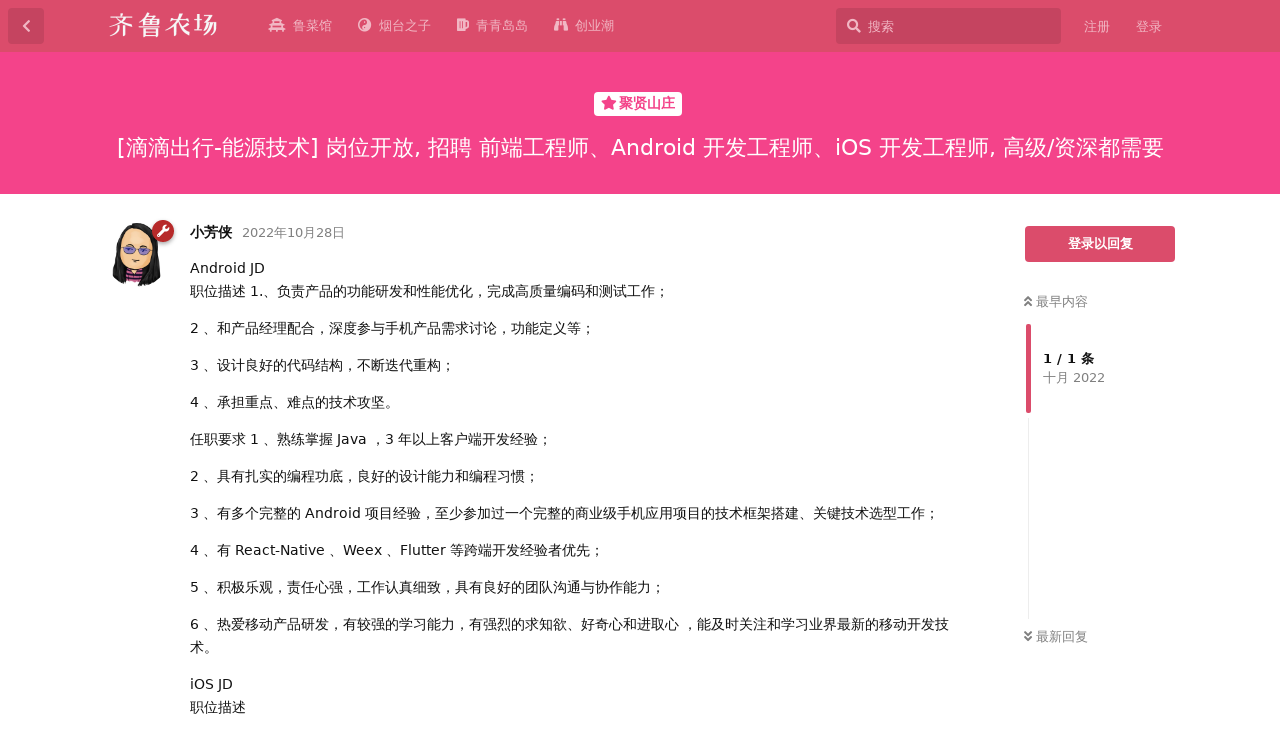

--- FILE ---
content_type: text/html; charset=utf-8
request_url: https://shandong.io/d/19
body_size: 8924
content:
<!doctype html>
<html  dir="ltr"        lang="zh-Hans" >
    <head>
        <meta charset="utf-8">
        <title> [滴滴出行-能源技术] 岗位开放, 招聘 前端工程师、Android 开发工程师、iOS 开发工程师, 高级/资深都需要 - 齐鲁农场</title>

        <link rel="stylesheet" href="https://shandong.io/assets/forum.css?v=22bf0ab0">
<link rel="canonical" href="https://shandong.io/d/19">
<link rel="preload" href="https://shandong.io/assets/forum.css?v=22bf0ab0" as="style">
<link rel="preload" href="https://shandong.io/assets/forum.js?v=05c371de" as="script">
<link rel="preload" href="https://shandong.io/assets/forum-zh-Hans.js?v=80a42d2d" as="script">
<link rel="preload" href="https://shandong.io/assets/fonts/fa-solid-900.woff2" as="font" type="font/woff2" crossorigin="">
<link rel="preload" href="https://shandong.io/assets/fonts/fa-regular-400.woff2" as="font" type="font/woff2" crossorigin="">
<meta name="viewport" content="width=device-width, initial-scale=1, maximum-scale=1, minimum-scale=1">
<meta name="description" content="山东创业者的后花园，向阳而生的科技新青年">
<meta name="theme-color" content="#db4c6b">
<link rel="shortcut icon" href="https://shandong.io/assets/favicon-90iaqpl3.png">
    </head>

    <body>
        <div id="app" class="App">

    <div id="app-navigation" class="App-navigation"></div>

    <div id="drawer" class="App-drawer">

        <header id="header" class="App-header">
            <div id="header-navigation" class="Header-navigation"></div>
            <div class="container">
                <div class="Header-title">
                    <a href="https://shandong.io" id="home-link">
                                                    <img src="https://shandong.io/assets/logo-hvfqqw7q.png" alt="齐鲁农场" class="Header-logo">
                                            </a>
                </div>
                <div id="header-primary" class="Header-primary"></div>
                <div id="header-secondary" class="Header-secondary"></div>
            </div>
        </header>

    </div>

    <main class="App-content">
        <div id="content"></div>

        <div id="flarum-loading" style="display: none">
    正在加载…
</div>

<noscript>
    <div class="Alert">
        <div class="container">
            请使用更现代的浏览器并启用 JavaScript 以获得最佳浏览体验。
        </div>
    </div>
</noscript>

<div id="flarum-loading-error" style="display: none">
    <div class="Alert">
        <div class="container">
            加载论坛时出错，请强制刷新页面重试。
        </div>
    </div>
</div>

<noscript id="flarum-content">
    <div class="container">
    <h1> [滴滴出行-能源技术] 岗位开放, 招聘 前端工程师、Android 开发工程师、iOS 开发工程师, 高级/资深都需要</h1>

    <div>
                    <article>
                                <div class="PostUser"><h3 class="PostUser-name">小芳侠</h3></div>
                <div class="Post-body">
                    <p>Android JD<br>
职位描述 1.、负责产品的功能研发和性能优化，完成高质量编码和测试工作；</p>

<p>2 、和产品经理配合，深度参与手机产品需求讨论，功能定义等；</p>

<p>3 、设计良好的代码结构，不断迭代重构；</p>

<p>4 、承担重点、难点的技术攻坚。</p>

<p>任职要求 1 、熟练掌握 Java ，3 年以上客户端开发经验；</p>

<p>2 、具有扎实的编程功底，良好的设计能力和编程习惯；</p>

<p>3 、有多个完整的 Android 项目经验，至少参加过一个完整的商业级手机应用项目的技术框架搭建、关键技术选型工作；</p>

<p>4 、有 React-Native 、Weex 、Flutter 等跨端开发经验者优先；</p>

<p>5 、积极乐观，责任心强，工作认真细致，具有良好的团队沟通与协作能力；</p>

<p>6 、热爱移动产品研发，有较强的学习能力，有强烈的求知欲、好奇心和进取心 ，能及时关注和学习业界最新的移动开发技术。</p>

<p>iOS JD<br>
职位描述</p>

<p>负责小桔充电 APP 的需求迭代&amp;关键模块设计、开发工作，保障交付产品的质量；</p>

<p>和产品同学配合，参与产品需求讨论及技术方案制定和实现；</p>

<p>以用户为中心、关注产品体验，持续进行体验升级和技术优化。</p>

<p>任职要求</p>

<p>本科及以上学历，3 年以上 iOS 开发经验，深入理解 Objective-C 语言，扎实的编码基础；</p>

<p>熟练使用 Git 及性能调优工具，能够发现和优化 App 性能问题；</p>

<p>熟练掌握 iOS 多线程开发、iOS UI 开发、动画开发，有良好的代码习惯和面向对象编程思想；</p>

<p>熟练掌握移动端常用的 MVP 、MVVM 架构，有大型 App 开发经验的优先；</p>

<p>积极主动，有良好的团队合作精神和强烈的责任感，对产品体验有极致的追求；</p>

<p>有兴趣向前端 /跨端方向发展 对跨端方案有一些了解，有 React Native/Weex/Flutter 等开发经验。</p>

<p>FE JD<br>
职位描述</p>

<p>负责小桔充电 PC/mobile 项目的前端开发、维护、升级，完成核心代码的编写；</p>

<p>与产品、设计沟通，并能够针对不同业务需求给出前端技术解决方案并实现交互原型；</p>

<p>对前端相关项目进行性能优化，实现极致的加载、执行和渲染时间，提升用户体验；</p>

<p>跨部门协调沟通，并能够在项目中将前端工具、组件逐步沉淀；</p>

<p>任职要求</p>

<p>3 年以上 web 开发经验，有参与过复杂项目的开发优先。</p>

<p>精通各种前端技术，包括 HTML/CSS/JavaScript/Node.JS 等，在 Web （ PC+Mobile ）/Node.js/Native App 三个方向上至少精通一个方向，具备多个的更佳</p>

<p>对前端工程化与模块化开发有一定了解，熟练使用 webpack 等工具</p>

<p>至少熟悉一门后端语言（如 Java/PHP/C/C++/Python/Ruby ）或 NodeJS ，并有实践经验</p>

<p>熟练使用 Gitlab 进行项目代码管理以及版本控制，并遵循一定的流行规范。</p>

<p>具备良好的团队协作精神，能利用自身技术能力提升团队整体研发效率，提高团队影响力；对前端技术有持续的热情，个性乐观开朗，逻辑性强，善于和各种背景的人合作</p>

<p>加分项（满足其一即可）：数据可视化产品设计开发经验；跨平台技术 RN/Weex/Flutter ；复杂企业后台应用开发经验；大规模 /高负载场景下 NodeJS 应用开发、运维经验；熟练或精通关系型或非关系型数据库操</p>

<p>简历投递: c3VuaHVhYmVpQGRpZGlnbG9iYWwuY29t</p>
                </div>
            </article>

            <hr>
            </div>

    
    </div>

</noscript>


        <div class="App-composer">
            <div class="container">
                <div id="composer"></div>
            </div>
        </div>
    </main>

</div>

<div style="text-align:center"><span class="TagsLabel "><span class="TagLabel  colored" style="--tag-bg:#7eba70;"><span class="TagLabel-text"><i class="fas fa-horse"></i> 
 
 
<i class="fas fa-sheep"></i>  齐鲁农场 ShanDong.io  <i class="fas fa-dog"></i><i class="fas fa-pig"></i></span></span></span></div>
<div id="flyfish" class="fly-fish" height="200"><canvas width="392" height="350"></canvas></div><script src="https://discuss.flarum.org.cn/fish.js"></script>


        <div id="modal"></div>
        <div id="alerts"></div>

        <script>
            document.getElementById('flarum-loading').style.display = 'block';
            var flarum = {extensions: {}};
        </script>

        <script src="https://shandong.io/assets/forum.js?v=05c371de"></script>
<script src="https://shandong.io/assets/forum-zh-Hans.js?v=80a42d2d"></script>

        <script id="flarum-json-payload" type="application/json">{"resources":[{"type":"forums","id":"1","attributes":{"title":"\u9f50\u9c81\u519c\u573a","description":"\u5c71\u4e1c\u521b\u4e1a\u8005\u7684\u540e\u82b1\u56ed\uff0c\u5411\u9633\u800c\u751f\u7684\u79d1\u6280\u65b0\u9752\u5e74","showLanguageSelector":false,"baseUrl":"https:\/\/shandong.io","basePath":"","baseOrigin":"https:\/\/shandong.io","debug":false,"apiUrl":"https:\/\/shandong.io\/api","welcomeTitle":"\u5929\u6daf\u6d77\u89d2\uff0c\u672c\u5fc3\u5c71\u4e1c","welcomeMessage":"\u5c71\u4e1c\u521b\u4e1a\u8005\u7684\u540e\u82b1\u56ed\uff0c\u5411\u9633\u800c\u751f\u7684\u79d1\u6280\u65b0\u9752\u5e74","themePrimaryColor":"#db4c6b","themeSecondaryColor":"#ececec","logoUrl":"https:\/\/shandong.io\/assets\/logo-hvfqqw7q.png","faviconUrl":"https:\/\/shandong.io\/assets\/favicon-90iaqpl3.png","headerHtml":"","footerHtml":"\u003Cdiv style=\u0022text-align:center\u0022\u003E\u003Cspan class=\u0022TagsLabel \u0022\u003E\u003Cspan class=\u0022TagLabel  colored\u0022 style=\u0022--tag-bg:#7eba70;\u0022\u003E\u003Cspan class=\u0022TagLabel-text\u0022\u003E\u003Ci class=\u0022fas fa-horse\u0022\u003E\u003C\/i\u003E \n \n \n\u003Ci class=\u0022fas fa-sheep\u0022\u003E\u003C\/i\u003E  \u9f50\u9c81\u519c\u573a ShanDong.io  \u003Ci class=\u0022fas fa-dog\u0022\u003E\u003C\/i\u003E\u003Ci class=\u0022fas fa-pig\u0022\u003E\u003C\/i\u003E\u003C\/span\u003E\u003C\/span\u003E\u003C\/span\u003E\u003C\/div\u003E\n\u003Cdiv id=\u0022flyfish\u0022 class=\u0022fly-fish\u0022 height=\u0022200\u0022\u003E\u003Ccanvas width=\u0022392\u0022 height=\u0022350\u0022\u003E\u003C\/canvas\u003E\u003C\/div\u003E\u003Cscript src=\u0022https:\/\/discuss.flarum.org.cn\/fish.js\u0022\u003E\u003C\/script\u003E","allowSignUp":true,"defaultRoute":"\/all","canViewForum":true,"canStartDiscussion":false,"canSearchUsers":false,"canCreateAccessToken":false,"canModerateAccessTokens":false,"assetsBaseUrl":"https:\/\/shandong.io\/assets","canViewFlags":false,"guidelinesUrl":null,"canBypassTagCounts":false,"minPrimaryTags":"1","maxPrimaryTags":"1","minSecondaryTags":"0","maxSecondaryTags":"3","canGiveBadge":false,"canViewDetailedBadgeUsers":true,"editOwnUserCardBadges":false,"editUserCardBadges":false,"showBadgesOnUserCard":false,"numberOfBadgesOnUserCard":5,"blogTags":["1","9"],"blogRedirectsEnabled":"both","blogCommentsEnabled":true,"blogHideTags":true,"blogDefaultImage":"blog-default-vwywvka9.png","canWriteBlogPosts":false,"blogCategoryHierarchy":true,"blogAddSidebarNav":true,"canApproveBlogPosts":false,"blogFeaturedCount":3,"blogAddHero":true,"sycho-profile-cover.max_size":null,"canStartPolls":false,"allowPollOptionImage":false,"pollMaxOptions":10,"fof-oauth":[null,null,null,null,null,{"name":"google","icon":"fab fa-google","priority":0},null],"fof-oauth.only_icons":false,"fof-oauth.popupWidth":580,"fof-oauth.popupHeight":400,"fof-oauth.fullscreenPopup":true,"displayNameDriver":"nickname","setNicknameOnRegistration":true,"randomizeUsernameOnRegistration":false,"allowUsernameMentionFormat":true,"emojioneAreaEnableSearch":true,"emojioneAreaEnableRecent":true,"emojioneAreaEnableTones":true,"emojioneAreaFiltersPositionBottom":false,"emojioneAreaSearchPositionBottom":false,"emojioneAreaHideFlarumButton":true},"relationships":{"groups":{"data":[{"type":"groups","id":"1"},{"type":"groups","id":"2"},{"type":"groups","id":"3"},{"type":"groups","id":"4"}]},"tags":{"data":[{"type":"tags","id":"1"},{"type":"tags","id":"2"},{"type":"tags","id":"3"},{"type":"tags","id":"4"},{"type":"tags","id":"5"},{"type":"tags","id":"6"},{"type":"tags","id":"7"},{"type":"tags","id":"8"},{"type":"tags","id":"13"},{"type":"tags","id":"14"},{"type":"tags","id":"11"},{"type":"tags","id":"10"},{"type":"tags","id":"9"},{"type":"tags","id":"12"}]},"links":{"data":[{"type":"links","id":"1"},{"type":"links","id":"2"},{"type":"links","id":"3"},{"type":"links","id":"4"}]}}},{"type":"groups","id":"1","attributes":{"nameSingular":"\u7ba1\u7406\u5458","namePlural":"\u7ba1\u7406\u7ec4","color":"#B72A2A","icon":"fas fa-wrench","isHidden":0}},{"type":"groups","id":"2","attributes":{"nameSingular":"\u6e38\u5ba2","namePlural":"\u6e38\u5ba2","color":null,"icon":null,"isHidden":0}},{"type":"groups","id":"3","attributes":{"nameSingular":"\u6ce8\u518c\u7528\u6237","namePlural":"\u6ce8\u518c\u7528\u6237","color":null,"icon":null,"isHidden":0}},{"type":"groups","id":"4","attributes":{"nameSingular":"\u7248\u4e3b","namePlural":"\u7248\u4e3b\u7ec4","color":"#80349E","icon":"fas fa-bolt","isHidden":0}},{"type":"tags","id":"1","attributes":{"name":"\u4eba\u4e16\u95f4","description":"","slug":"human","color":"#714d69","backgroundUrl":null,"backgroundMode":null,"icon":"fas fa-smile","discussionCount":4,"position":0,"defaultSort":null,"isChild":false,"isHidden":false,"lastPostedAt":"2022-06-25T09:46:15+00:00","canStartDiscussion":false,"canAddToDiscussion":false,"isBlog":true,"subscription":null}},{"type":"tags","id":"2","attributes":{"name":"\u521b\u4e1a\u6f6e-StartUp","description":"","slug":"startup","color":"#1ba39c","backgroundUrl":null,"backgroundMode":null,"icon":"fas  fad fa-dove","discussionCount":6,"position":1,"defaultSort":null,"isChild":false,"isHidden":false,"lastPostedAt":"2024-07-19T05:34:26+00:00","canStartDiscussion":false,"canAddToDiscussion":false,"isBlog":false,"subscription":null}},{"type":"tags","id":"3","attributes":{"name":"\u70df\u53f0\u4e4b\u5b50","description":"","slug":"yantai","color":"#89c4f4","backgroundUrl":null,"backgroundMode":null,"icon":"fas fa-duotone fa-yin-yang","discussionCount":5,"position":2,"defaultSort":null,"isChild":false,"isHidden":false,"lastPostedAt":"2024-07-19T05:41:38+00:00","canStartDiscussion":false,"canAddToDiscussion":false,"isBlog":false,"subscription":null}},{"type":"tags","id":"4","attributes":{"name":"\u9752\u9752\u5c9b\u5c9b","description":"","slug":"qingdao","color":"#bd70ba","backgroundUrl":null,"backgroundMode":null,"icon":"fas fa-duotone fa-beer","discussionCount":2,"position":3,"defaultSort":null,"isChild":false,"isHidden":false,"lastPostedAt":"2023-10-28T04:04:03+00:00","canStartDiscussion":false,"canAddToDiscussion":false,"isBlog":false,"subscription":null}},{"type":"tags","id":"5","attributes":{"name":"\u6cc9\u57ce\u5728\u7ebf","description":"","slug":"jinan","color":"#eabe0f","backgroundUrl":null,"backgroundMode":null,"icon":"fas fa-guitar","discussionCount":4,"position":4,"defaultSort":null,"isChild":false,"isHidden":false,"lastPostedAt":"2025-03-11T06:15:40+00:00","canStartDiscussion":false,"canAddToDiscussion":false,"isBlog":false,"subscription":null}},{"type":"tags","id":"6","attributes":{"name":"\u9f50\u90fd\u98ce\u4e91","description":"","slug":"zibo","color":"#47b9b2","backgroundUrl":null,"backgroundMode":null,"icon":"fas fa-fire","discussionCount":0,"position":5,"defaultSort":null,"isChild":false,"isHidden":false,"lastPostedAt":null,"canStartDiscussion":false,"canAddToDiscussion":false,"isBlog":false,"subscription":null}},{"type":"tags","id":"7","attributes":{"name":"\u7405\u740a\u6cb3\u5c71","description":"","slug":"linyi","color":"#3e467b","backgroundUrl":null,"backgroundMode":null,"icon":"fas fad fa-paint-brush","discussionCount":2,"position":6,"defaultSort":null,"isChild":false,"isHidden":false,"lastPostedAt":"2024-05-27T01:43:50+00:00","canStartDiscussion":false,"canAddToDiscussion":false,"isBlog":false,"subscription":null}},{"type":"tags","id":"8","attributes":{"name":"\u6f4d\u574a\u6625\u98ce","description":"","slug":"weifang","color":"#9fc097","backgroundUrl":null,"backgroundMode":null,"icon":"fas fa-solid fa-fan","discussionCount":0,"position":7,"defaultSort":null,"isChild":false,"isHidden":false,"lastPostedAt":null,"canStartDiscussion":false,"canAddToDiscussion":false,"isBlog":false,"subscription":null}},{"type":"tags","id":"13","attributes":{"name":"\u4f53\u80b2\u65f6\u7a7a","description":"\u8db3\u7403\uff0c\u7bee\u7403\uff0c\u5c71\u4e1c\u6cf0\u5c71","slug":"sports","color":"#e58124","backgroundUrl":null,"backgroundMode":null,"icon":"fas fa-futbol","discussionCount":3,"position":8,"defaultSort":null,"isChild":false,"isHidden":false,"lastPostedAt":"2025-03-11T10:28:38+00:00","canStartDiscussion":false,"canAddToDiscussion":false,"isBlog":false,"subscription":null}},{"type":"tags","id":"14","attributes":{"name":"\u805a\u8d24\u5c71\u5e84","description":"\u6c47\u805a\u5c71\u4e1c\u4f18\u79c0\u7684\u804c\u4f4d\uff0c\u8ba9\u4f18\u79c0\u7684\u4eba\u624d\u95ea\u5149","slug":"juxian","color":"#f4438a","backgroundUrl":null,"backgroundMode":null,"icon":"fas fa-star","discussionCount":6,"position":9,"defaultSort":null,"isChild":false,"isHidden":false,"lastPostedAt":"2023-10-28T04:26:58+00:00","canStartDiscussion":false,"canAddToDiscussion":false,"isBlog":false,"subscription":null}},{"type":"tags","id":"11","attributes":{"name":"\u5206\u4eab","description":"","slug":"share","color":"#97bcc0","backgroundUrl":null,"backgroundMode":null,"icon":"fas fa-share","discussionCount":5,"position":null,"defaultSort":null,"isChild":false,"isHidden":false,"lastPostedAt":"2023-10-28T04:26:58+00:00","canStartDiscussion":false,"canAddToDiscussion":false,"isBlog":false,"subscription":null}},{"type":"tags","id":"10","attributes":{"name":"\u5f00\u5fc3","description":"","slug":"happy","color":"#2e83f6","backgroundUrl":null,"backgroundMode":null,"icon":"fas fa-laugh-beam","discussionCount":4,"position":null,"defaultSort":null,"isChild":false,"isHidden":false,"lastPostedAt":"2025-03-11T10:28:38+00:00","canStartDiscussion":false,"canAddToDiscussion":false,"isBlog":false,"subscription":null}},{"type":"tags","id":"9","attributes":{"name":"\u5f00\u609f","description":"","slug":"think","color":"#f6672e","backgroundUrl":null,"backgroundMode":null,"icon":"fas fa-sun","discussionCount":1,"position":null,"defaultSort":null,"isChild":false,"isHidden":false,"lastPostedAt":"2022-04-22T04:20:00+00:00","canStartDiscussion":false,"canAddToDiscussion":false,"isBlog":true,"subscription":null}},{"type":"tags","id":"12","attributes":{"name":"\u805a\u8d24\u5802","description":"","slug":"zhaopin","color":"#7f4f8d","backgroundUrl":null,"backgroundMode":null,"icon":"fas fa-user","discussionCount":0,"position":null,"defaultSort":null,"isChild":false,"isHidden":false,"lastPostedAt":null,"canStartDiscussion":false,"canAddToDiscussion":false,"isBlog":false,"subscription":null}},{"type":"links","id":"1","attributes":{"id":1,"title":"\u9c81\u83dc\u9986","icon":"fas fa-duotone fa-vihara","url":"https:\/\/shandong.io\/tags","position":0,"isInternal":false,"isNewtab":false,"isChild":false,"visibility":"everyone"}},{"type":"links","id":"2","attributes":{"id":2,"title":"\u521b\u4e1a\u6f6e","icon":"fas fa fa-binoculars","url":"https:\/\/shandong.io\/t\/startup","position":3,"isInternal":true,"isNewtab":false,"isChild":false,"visibility":"everyone"}},{"type":"links","id":"3","attributes":{"id":3,"title":"\u70df\u53f0\u4e4b\u5b50","icon":"fas fa-yin-yang","url":"https:\/\/shandong.io\/t\/yantai","position":1,"isInternal":false,"isNewtab":false,"isChild":false,"visibility":"everyone"}},{"type":"links","id":"4","attributes":{"id":4,"title":"\u9752\u9752\u5c9b\u5c9b","icon":"fas fa-beer","url":"https:\/\/shandong.io\/t\/qingdao","position":2,"isInternal":false,"isNewtab":false,"isChild":false,"visibility":"everyone"}}],"session":{"userId":0,"csrfToken":"ZwlAM7NskHcm3IcFqv9UQmvZdG0eFhO0S2k7SQS0"},"locales":{"zh-Hans":"\u7b80\u4f53\u4e2d\u6587","en":"English"},"locale":"zh-Hans","fof-follow-tags.following_page_default":null,"apiDocument":{"data":{"type":"discussions","id":"19","attributes":{"title":" [\u6ef4\u6ef4\u51fa\u884c-\u80fd\u6e90\u6280\u672f] \u5c97\u4f4d\u5f00\u653e, \u62db\u8058 \u524d\u7aef\u5de5\u7a0b\u5e08\u3001Android \u5f00\u53d1\u5de5\u7a0b\u5e08\u3001iOS \u5f00\u53d1\u5de5\u7a0b\u5e08, \u9ad8\u7ea7\/\u8d44\u6df1\u90fd\u9700\u8981","slug":"19","commentCount":1,"participantCount":1,"createdAt":"2022-10-28T04:05:28+00:00","lastPostedAt":"2022-10-28T04:05:28+00:00","lastPostNumber":1,"canReply":false,"canRename":false,"canDelete":false,"canHide":false,"isApproved":true,"isSticky":false,"canSticky":false,"canTag":false,"isLocked":false,"canLock":false,"subscription":null,"hasPoll":false,"canStartPoll":false},"relationships":{"user":{"data":{"type":"users","id":"1"}},"posts":{"data":[{"type":"posts","id":"26"}]},"tags":{"data":[{"type":"tags","id":"14"}]},"firstPost":{"data":{"type":"posts","id":"26"}}}},"included":[{"type":"users","id":"1","attributes":{"username":"rocky","displayName":"\u5c0f\u82b3\u4fa0","avatarUrl":"https:\/\/shandong.io\/assets\/avatars\/UmM08fLBF1BFDgtQ.png","slug":"1","joinTime":"2022-03-24T19:42:40+00:00","discussionCount":25,"commentCount":36,"canEdit":false,"canEditCredentials":false,"canEditGroups":false,"canDelete":false,"lastSeenAt":"2024-07-19T05:29:06+00:00","cover":"https:\/\/shandong.io\/assets\/covers\/ilAYOzYUS6U7oLK5.jpg","cover_thumbnail":"https:\/\/shandong.io\/assets\/covers\/thumbnails\/ilAYOzYUS6U7oLK5.jpg","canSetProfileCover":false,"canSuspend":false,"canEditNickname":false},"relationships":{"groups":{"data":[{"type":"groups","id":"1"}]},"userBadges":{"data":[]}}},{"type":"posts","id":"26","attributes":{"number":1,"createdAt":"2022-10-28T04:05:28+00:00","contentType":"comment","contentHtml":"\u003Cp\u003EAndroid JD\u003Cbr\u003E\n\u804c\u4f4d\u63cf\u8ff0 1.\u3001\u8d1f\u8d23\u4ea7\u54c1\u7684\u529f\u80fd\u7814\u53d1\u548c\u6027\u80fd\u4f18\u5316\uff0c\u5b8c\u6210\u9ad8\u8d28\u91cf\u7f16\u7801\u548c\u6d4b\u8bd5\u5de5\u4f5c\uff1b\u003C\/p\u003E\n\n\u003Cp\u003E2 \u3001\u548c\u4ea7\u54c1\u7ecf\u7406\u914d\u5408\uff0c\u6df1\u5ea6\u53c2\u4e0e\u624b\u673a\u4ea7\u54c1\u9700\u6c42\u8ba8\u8bba\uff0c\u529f\u80fd\u5b9a\u4e49\u7b49\uff1b\u003C\/p\u003E\n\n\u003Cp\u003E3 \u3001\u8bbe\u8ba1\u826f\u597d\u7684\u4ee3\u7801\u7ed3\u6784\uff0c\u4e0d\u65ad\u8fed\u4ee3\u91cd\u6784\uff1b\u003C\/p\u003E\n\n\u003Cp\u003E4 \u3001\u627f\u62c5\u91cd\u70b9\u3001\u96be\u70b9\u7684\u6280\u672f\u653b\u575a\u3002\u003C\/p\u003E\n\n\u003Cp\u003E\u4efb\u804c\u8981\u6c42 1 \u3001\u719f\u7ec3\u638c\u63e1 Java \uff0c3 \u5e74\u4ee5\u4e0a\u5ba2\u6237\u7aef\u5f00\u53d1\u7ecf\u9a8c\uff1b\u003C\/p\u003E\n\n\u003Cp\u003E2 \u3001\u5177\u6709\u624e\u5b9e\u7684\u7f16\u7a0b\u529f\u5e95\uff0c\u826f\u597d\u7684\u8bbe\u8ba1\u80fd\u529b\u548c\u7f16\u7a0b\u4e60\u60ef\uff1b\u003C\/p\u003E\n\n\u003Cp\u003E3 \u3001\u6709\u591a\u4e2a\u5b8c\u6574\u7684 Android \u9879\u76ee\u7ecf\u9a8c\uff0c\u81f3\u5c11\u53c2\u52a0\u8fc7\u4e00\u4e2a\u5b8c\u6574\u7684\u5546\u4e1a\u7ea7\u624b\u673a\u5e94\u7528\u9879\u76ee\u7684\u6280\u672f\u6846\u67b6\u642d\u5efa\u3001\u5173\u952e\u6280\u672f\u9009\u578b\u5de5\u4f5c\uff1b\u003C\/p\u003E\n\n\u003Cp\u003E4 \u3001\u6709 React-Native \u3001Weex \u3001Flutter \u7b49\u8de8\u7aef\u5f00\u53d1\u7ecf\u9a8c\u8005\u4f18\u5148\uff1b\u003C\/p\u003E\n\n\u003Cp\u003E5 \u3001\u79ef\u6781\u4e50\u89c2\uff0c\u8d23\u4efb\u5fc3\u5f3a\uff0c\u5de5\u4f5c\u8ba4\u771f\u7ec6\u81f4\uff0c\u5177\u6709\u826f\u597d\u7684\u56e2\u961f\u6c9f\u901a\u4e0e\u534f\u4f5c\u80fd\u529b\uff1b\u003C\/p\u003E\n\n\u003Cp\u003E6 \u3001\u70ed\u7231\u79fb\u52a8\u4ea7\u54c1\u7814\u53d1\uff0c\u6709\u8f83\u5f3a\u7684\u5b66\u4e60\u80fd\u529b\uff0c\u6709\u5f3a\u70c8\u7684\u6c42\u77e5\u6b32\u3001\u597d\u5947\u5fc3\u548c\u8fdb\u53d6\u5fc3 \uff0c\u80fd\u53ca\u65f6\u5173\u6ce8\u548c\u5b66\u4e60\u4e1a\u754c\u6700\u65b0\u7684\u79fb\u52a8\u5f00\u53d1\u6280\u672f\u3002\u003C\/p\u003E\n\n\u003Cp\u003EiOS JD\u003Cbr\u003E\n\u804c\u4f4d\u63cf\u8ff0\u003C\/p\u003E\n\n\u003Cp\u003E\u8d1f\u8d23\u5c0f\u6854\u5145\u7535 APP \u7684\u9700\u6c42\u8fed\u4ee3\u0026amp;\u5173\u952e\u6a21\u5757\u8bbe\u8ba1\u3001\u5f00\u53d1\u5de5\u4f5c\uff0c\u4fdd\u969c\u4ea4\u4ed8\u4ea7\u54c1\u7684\u8d28\u91cf\uff1b\u003C\/p\u003E\n\n\u003Cp\u003E\u548c\u4ea7\u54c1\u540c\u5b66\u914d\u5408\uff0c\u53c2\u4e0e\u4ea7\u54c1\u9700\u6c42\u8ba8\u8bba\u53ca\u6280\u672f\u65b9\u6848\u5236\u5b9a\u548c\u5b9e\u73b0\uff1b\u003C\/p\u003E\n\n\u003Cp\u003E\u4ee5\u7528\u6237\u4e3a\u4e2d\u5fc3\u3001\u5173\u6ce8\u4ea7\u54c1\u4f53\u9a8c\uff0c\u6301\u7eed\u8fdb\u884c\u4f53\u9a8c\u5347\u7ea7\u548c\u6280\u672f\u4f18\u5316\u3002\u003C\/p\u003E\n\n\u003Cp\u003E\u4efb\u804c\u8981\u6c42\u003C\/p\u003E\n\n\u003Cp\u003E\u672c\u79d1\u53ca\u4ee5\u4e0a\u5b66\u5386\uff0c3 \u5e74\u4ee5\u4e0a iOS \u5f00\u53d1\u7ecf\u9a8c\uff0c\u6df1\u5165\u7406\u89e3 Objective-C \u8bed\u8a00\uff0c\u624e\u5b9e\u7684\u7f16\u7801\u57fa\u7840\uff1b\u003C\/p\u003E\n\n\u003Cp\u003E\u719f\u7ec3\u4f7f\u7528 Git \u53ca\u6027\u80fd\u8c03\u4f18\u5de5\u5177\uff0c\u80fd\u591f\u53d1\u73b0\u548c\u4f18\u5316 App \u6027\u80fd\u95ee\u9898\uff1b\u003C\/p\u003E\n\n\u003Cp\u003E\u719f\u7ec3\u638c\u63e1 iOS \u591a\u7ebf\u7a0b\u5f00\u53d1\u3001iOS UI \u5f00\u53d1\u3001\u52a8\u753b\u5f00\u53d1\uff0c\u6709\u826f\u597d\u7684\u4ee3\u7801\u4e60\u60ef\u548c\u9762\u5411\u5bf9\u8c61\u7f16\u7a0b\u601d\u60f3\uff1b\u003C\/p\u003E\n\n\u003Cp\u003E\u719f\u7ec3\u638c\u63e1\u79fb\u52a8\u7aef\u5e38\u7528\u7684 MVP \u3001MVVM \u67b6\u6784\uff0c\u6709\u5927\u578b App \u5f00\u53d1\u7ecf\u9a8c\u7684\u4f18\u5148\uff1b\u003C\/p\u003E\n\n\u003Cp\u003E\u79ef\u6781\u4e3b\u52a8\uff0c\u6709\u826f\u597d\u7684\u56e2\u961f\u5408\u4f5c\u7cbe\u795e\u548c\u5f3a\u70c8\u7684\u8d23\u4efb\u611f\uff0c\u5bf9\u4ea7\u54c1\u4f53\u9a8c\u6709\u6781\u81f4\u7684\u8ffd\u6c42\uff1b\u003C\/p\u003E\n\n\u003Cp\u003E\u6709\u5174\u8da3\u5411\u524d\u7aef \/\u8de8\u7aef\u65b9\u5411\u53d1\u5c55 \u5bf9\u8de8\u7aef\u65b9\u6848\u6709\u4e00\u4e9b\u4e86\u89e3\uff0c\u6709 React Native\/Weex\/Flutter \u7b49\u5f00\u53d1\u7ecf\u9a8c\u3002\u003C\/p\u003E\n\n\u003Cp\u003EFE JD\u003Cbr\u003E\n\u804c\u4f4d\u63cf\u8ff0\u003C\/p\u003E\n\n\u003Cp\u003E\u8d1f\u8d23\u5c0f\u6854\u5145\u7535 PC\/mobile \u9879\u76ee\u7684\u524d\u7aef\u5f00\u53d1\u3001\u7ef4\u62a4\u3001\u5347\u7ea7\uff0c\u5b8c\u6210\u6838\u5fc3\u4ee3\u7801\u7684\u7f16\u5199\uff1b\u003C\/p\u003E\n\n\u003Cp\u003E\u4e0e\u4ea7\u54c1\u3001\u8bbe\u8ba1\u6c9f\u901a\uff0c\u5e76\u80fd\u591f\u9488\u5bf9\u4e0d\u540c\u4e1a\u52a1\u9700\u6c42\u7ed9\u51fa\u524d\u7aef\u6280\u672f\u89e3\u51b3\u65b9\u6848\u5e76\u5b9e\u73b0\u4ea4\u4e92\u539f\u578b\uff1b\u003C\/p\u003E\n\n\u003Cp\u003E\u5bf9\u524d\u7aef\u76f8\u5173\u9879\u76ee\u8fdb\u884c\u6027\u80fd\u4f18\u5316\uff0c\u5b9e\u73b0\u6781\u81f4\u7684\u52a0\u8f7d\u3001\u6267\u884c\u548c\u6e32\u67d3\u65f6\u95f4\uff0c\u63d0\u5347\u7528\u6237\u4f53\u9a8c\uff1b\u003C\/p\u003E\n\n\u003Cp\u003E\u8de8\u90e8\u95e8\u534f\u8c03\u6c9f\u901a\uff0c\u5e76\u80fd\u591f\u5728\u9879\u76ee\u4e2d\u5c06\u524d\u7aef\u5de5\u5177\u3001\u7ec4\u4ef6\u9010\u6b65\u6c89\u6dc0\uff1b\u003C\/p\u003E\n\n\u003Cp\u003E\u4efb\u804c\u8981\u6c42\u003C\/p\u003E\n\n\u003Cp\u003E3 \u5e74\u4ee5\u4e0a web \u5f00\u53d1\u7ecf\u9a8c\uff0c\u6709\u53c2\u4e0e\u8fc7\u590d\u6742\u9879\u76ee\u7684\u5f00\u53d1\u4f18\u5148\u3002\u003C\/p\u003E\n\n\u003Cp\u003E\u7cbe\u901a\u5404\u79cd\u524d\u7aef\u6280\u672f\uff0c\u5305\u62ec HTML\/CSS\/JavaScript\/Node.JS \u7b49\uff0c\u5728 Web \uff08 PC+Mobile \uff09\/Node.js\/Native App \u4e09\u4e2a\u65b9\u5411\u4e0a\u81f3\u5c11\u7cbe\u901a\u4e00\u4e2a\u65b9\u5411\uff0c\u5177\u5907\u591a\u4e2a\u7684\u66f4\u4f73\u003C\/p\u003E\n\n\u003Cp\u003E\u5bf9\u524d\u7aef\u5de5\u7a0b\u5316\u4e0e\u6a21\u5757\u5316\u5f00\u53d1\u6709\u4e00\u5b9a\u4e86\u89e3\uff0c\u719f\u7ec3\u4f7f\u7528 webpack \u7b49\u5de5\u5177\u003C\/p\u003E\n\n\u003Cp\u003E\u81f3\u5c11\u719f\u6089\u4e00\u95e8\u540e\u7aef\u8bed\u8a00\uff08\u5982 Java\/PHP\/C\/C++\/Python\/Ruby \uff09\u6216 NodeJS \uff0c\u5e76\u6709\u5b9e\u8df5\u7ecf\u9a8c\u003C\/p\u003E\n\n\u003Cp\u003E\u719f\u7ec3\u4f7f\u7528 Gitlab \u8fdb\u884c\u9879\u76ee\u4ee3\u7801\u7ba1\u7406\u4ee5\u53ca\u7248\u672c\u63a7\u5236\uff0c\u5e76\u9075\u5faa\u4e00\u5b9a\u7684\u6d41\u884c\u89c4\u8303\u3002\u003C\/p\u003E\n\n\u003Cp\u003E\u5177\u5907\u826f\u597d\u7684\u56e2\u961f\u534f\u4f5c\u7cbe\u795e\uff0c\u80fd\u5229\u7528\u81ea\u8eab\u6280\u672f\u80fd\u529b\u63d0\u5347\u56e2\u961f\u6574\u4f53\u7814\u53d1\u6548\u7387\uff0c\u63d0\u9ad8\u56e2\u961f\u5f71\u54cd\u529b\uff1b\u5bf9\u524d\u7aef\u6280\u672f\u6709\u6301\u7eed\u7684\u70ed\u60c5\uff0c\u4e2a\u6027\u4e50\u89c2\u5f00\u6717\uff0c\u903b\u8f91\u6027\u5f3a\uff0c\u5584\u4e8e\u548c\u5404\u79cd\u80cc\u666f\u7684\u4eba\u5408\u4f5c\u003C\/p\u003E\n\n\u003Cp\u003E\u52a0\u5206\u9879\uff08\u6ee1\u8db3\u5176\u4e00\u5373\u53ef\uff09\uff1a\u6570\u636e\u53ef\u89c6\u5316\u4ea7\u54c1\u8bbe\u8ba1\u5f00\u53d1\u7ecf\u9a8c\uff1b\u8de8\u5e73\u53f0\u6280\u672f RN\/Weex\/Flutter \uff1b\u590d\u6742\u4f01\u4e1a\u540e\u53f0\u5e94\u7528\u5f00\u53d1\u7ecf\u9a8c\uff1b\u5927\u89c4\u6a21 \/\u9ad8\u8d1f\u8f7d\u573a\u666f\u4e0b NodeJS \u5e94\u7528\u5f00\u53d1\u3001\u8fd0\u7ef4\u7ecf\u9a8c\uff1b\u719f\u7ec3\u6216\u7cbe\u901a\u5173\u7cfb\u578b\u6216\u975e\u5173\u7cfb\u578b\u6570\u636e\u5e93\u64cd\u003C\/p\u003E\n\n\u003Cp\u003E\u7b80\u5386\u6295\u9012: c3VuaHVhYmVpQGRpZGlnbG9iYWwuY29t\u003C\/p\u003E","renderFailed":false,"canEdit":false,"canDelete":false,"canHide":false,"mentionedByCount":0,"canFlag":false,"isApproved":true,"canApprove":false,"canStartPoll":false,"canLike":false,"likesCount":0},"relationships":{"discussion":{"data":{"type":"discussions","id":"19"}},"user":{"data":{"type":"users","id":"1"}},"polls":{"data":[]},"mentionedBy":{"data":[]},"likes":{"data":[]}}},{"type":"groups","id":"1","attributes":{"nameSingular":"\u7ba1\u7406\u5458","namePlural":"\u7ba1\u7406\u7ec4","color":"#B72A2A","icon":"fas fa-wrench","isHidden":0}},{"type":"tags","id":"14","attributes":{"name":"\u805a\u8d24\u5c71\u5e84","description":"\u6c47\u805a\u5c71\u4e1c\u4f18\u79c0\u7684\u804c\u4f4d\uff0c\u8ba9\u4f18\u79c0\u7684\u4eba\u624d\u95ea\u5149","slug":"juxian","color":"#f4438a","backgroundUrl":null,"backgroundMode":null,"icon":"fas fa-star","discussionCount":6,"position":9,"defaultSort":null,"isChild":false,"isHidden":false,"lastPostedAt":"2023-10-28T04:26:58+00:00","canStartDiscussion":false,"canAddToDiscussion":false,"isBlog":false,"subscription":null}}]}}</script>

        <script>
            const data = JSON.parse(document.getElementById('flarum-json-payload').textContent);
            document.getElementById('flarum-loading').style.display = 'none';

            try {
                flarum.core.app.load(data);
                flarum.core.app.bootExtensions(flarum.extensions);
                flarum.core.app.boot();
            } catch (e) {
                var error = document.getElementById('flarum-loading-error');
                error.innerHTML += document.getElementById('flarum-content').textContent;
                error.style.display = 'block';
                throw e;
            }
        </script>

        
    </body>
</html>


--- FILE ---
content_type: application/javascript
request_url: https://discuss.flarum.org.cn/fish.js
body_size: 2279
content:
var RENDERER = {
    POINT_INTERVAL : 5,
    FISH_COUNT : 3,
    MAX_INTERVAL_COUNT : 50,
    INIT_HEIGHT_RATE : 0.5,
    THRESHOLD : 50,
    
    init : function(){
        this.setParameters();
        this.reconstructMethods();
        this.setup();
        this.bindEvent();
        this.render();
    },
    setParameters : function(){
        this.$window = $(window);
        this.$container = $('#flyfish');
        this.$canvas = $('<canvas />');
        this.context = this.$canvas.appendTo(this.$container).get(0).getContext('2d');
        this.points = [];
        this.fishes = [];
        this.watchIds = [];
    },
    createSurfacePoints : function(){
        var count = Math.round(this.width / this.POINT_INTERVAL);
        this.pointInterval = this.width / (count - 1);
        this.points.push(new SURFACE_POINT(this, 0));
        
        for(var i = 1; i < count; i++){
            var point = new SURFACE_POINT(this, i * this.pointInterval),
                previous = this.points[i - 1];
                
            point.setPreviousPoint(previous);
            previous.setNextPoint(point);
            this.points.push(point);
        }
    },
    reconstructMethods : function(){
        this.watchWindowSize = this.watchWindowSize.bind(this);
        this.jdugeToStopResize = this.jdugeToStopResize.bind(this);
        this.startEpicenter = this.startEpicenter.bind(this);
        this.moveEpicenter = this.moveEpicenter.bind(this);
        this.render = this.render.bind(this);
    },
    setup : function(){
        this.points.length = 0;
        this.fishes.length = 0;
        this.watchIds.length = 0;
        this.intervalCount = this.MAX_INTERVAL_COUNT;
        this.width = this.$container.width();
        this.height = this.$container.height();
        this.fishCount = this.FISH_COUNT * this.width / 500 * this.height / 500;
        this.$canvas.attr({width : this.width, height : this.height});
        this.reverse = false;
        
        this.fishes.push(new FISH(this));
        this.createSurfacePoints();
    },
    watchWindowSize : function(){
        this.clearTimer();
        this.tmpWidth = this.$window.width();
        this.tmpHeight = this.$window.height();
        this.watchIds.push(setTimeout(this.jdugeToStopResize, this.WATCH_INTERVAL));
    },
    clearTimer : function(){
        while(this.watchIds.length > 0){
            clearTimeout(this.watchIds.pop());
        }
    },
    jdugeToStopResize : function(){
        var width = this.$window.width(),
            height = this.$window.height(),
            stopped = (width == this.tmpWidth && height == this.tmpHeight);
            
        this.tmpWidth = width;
        this.tmpHeight = height;
        
        if(stopped){
            this.setup();
        }
    },
    bindEvent : function(){
        this.$window.on('resize', this.watchWindowSize);
        this.$container.on('mouseenter', this.startEpicenter);
        this.$container.on('mousemove', this.moveEpicenter);
    },
    getAxis : function(event){
        var offset = this.$container.offset();
        
        return {
            x : event.clientX - offset.left + this.$window.scrollLeft(),
            y : event.clientY - offset.top + this.$window.scrollTop()
        };
    },
    startEpicenter : function(event){
        this.axis = this.getAxis(event);
    },
    moveEpicenter : function(event){
        var axis = this.getAxis(event);
        
        if(!this.axis){
            this.axis = axis;
        }
        this.generateEpicenter(axis.x, axis.y, axis.y - this.axis.y);
        this.axis = axis;
    },
    generateEpicenter : function(x, y, velocity){
        if(y < this.height / 2 - this.THRESHOLD || y > this.height / 2 + this.THRESHOLD){
            return;
        }
        var index = Math.round(x / this.pointInterval);
        
        if(index < 0 || index >= this.points.length){
            return;
        }
        this.points[index].interfere(y, velocity);
    },
    controlStatus : function(){
        for(var i = 0, count = this.points.length; i < count; i++){
            this.points[i].updateSelf();
        }
        for(var i = 0, count = this.points.length; i < count; i++){
            this.points[i].updateNeighbors();
        }
        if(this.fishes.length < this.fishCount){
            if(--this.intervalCount == 0){
                this.intervalCount = this.MAX_INTERVAL_COUNT;
                this.fishes.push(new FISH(this));
            }
        }
    },
    render : function(){
        requestAnimationFrame(this.render);
        this.controlStatus();
        this.context.clearRect(0, 0, this.width, this.height);
        this.context.fillStyle = 'hsl(0, 0%, 95%)';
        
        for(var i = 0, count = this.fishes.length; i < count; i++){
            this.fishes[i].render(this.context);
        }
        this.context.save();
        this.context.globalCompositeOperation = 'xor';
        this.context.beginPath();
        this.context.moveTo(0, this.reverse ? 0 : this.height);
        
        for(var i = 0, count = this.points.length; i < count; i++){
            this.points[i].render(this.context);
        }
        this.context.lineTo(this.width, this.reverse ? 0 : this.height);
        this.context.closePath();
        this.context.fill();
        this.context.restore();
    }
};
var SURFACE_POINT = function(renderer, x){
    this.renderer = renderer;
    this.x = x;
    this.init();
};
SURFACE_POINT.prototype = {
    SPRING_CONSTANT : 0.03,
    SPRING_FRICTION : 0.9,
    WAVE_SPREAD : 0.3,
    ACCELARATION_RATE : 0.01,
    
    init : function(){
        this.initHeight = this.renderer.height * this.renderer.INIT_HEIGHT_RATE;
        this.height = this.initHeight;
        this.fy = 0;
        this.force = {previous : 0, next : 0};
    },
    setPreviousPoint : function(previous){
        this.previous = previous;
    },
    setNextPoint : function(next){
        this.next = next;
    },
    interfere : function(y, velocity){
        this.fy = this.renderer.height * this.ACCELARATION_RATE * ((this.renderer.height - this.height - y) >= 0 ? -1 : 1) * Math.abs(velocity);
    },
    updateSelf : function(){
        this.fy += this.SPRING_CONSTANT * (this.initHeight - this.height);
        this.fy *= this.SPRING_FRICTION;
        this.height += this.fy;
    },
    updateNeighbors : function(){
        if(this.previous){
            this.force.previous = this.WAVE_SPREAD * (this.height - this.previous.height);
        }
        if(this.next){
            this.force.next = this.WAVE_SPREAD * (this.height - this.next.height);
        }
    },
    render : function(context){
        if(this.previous){
            this.previous.height += this.force.previous;
            this.previous.fy += this.force.previous;
        }
        if(this.next){
            this.next.height += this.force.next;
            this.next.fy += this.force.next;
        }
        context.lineTo(this.x, this.renderer.height - this.height);
    }
};
var FISH = function(renderer){
    this.renderer = renderer;
    this.init();
};
FISH.prototype = {
    GRAVITY : 0.4,
    
    init : function(){
        this.direction = Math.random() < 0.5;
        this.x = this.direction ? (this.renderer.width + this.renderer.THRESHOLD) : -this.renderer.THRESHOLD;
        this.previousY = this.y;
        this.vx = this.getRandomValue(4, 10) * (this.direction ? -1 : 1);
        
        if(this.renderer.reverse){
            this.y = this.getRandomValue(this.renderer.height * 1 / 10, this.renderer.height * 4 / 10);
            this.vy = this.getRandomValue(2, 5);
            this.ay = this.getRandomValue(0.05, 0.2);
        }else{
            this.y = this.getRandomValue(this.renderer.height * 6 / 10, this.renderer.height * 9 / 10);
            this.vy = this.getRandomValue(-5, -2);
            this.ay = this.getRandomValue(-0.2, -0.05);
        }
        this.isOut = false;
        this.theta = 0;
        this.phi = 0;
    },
    getRandomValue : function(min, max){
        return min + (max - min) * Math.random();
    },
    controlStatus : function(context){
        this.previousY = this.y;
        this.x += this.vx;
        this.y += this.vy;
        this.vy += this.ay;
        
        if(this.renderer.reverse){
            if(this.y > this.renderer.height * this.renderer.INIT_HEIGHT_RATE){
                this.vy -= this.GRAVITY;
                this.isOut = true;
            }else{
                if(this.isOut){
                    this.ay = this.getRandomValue(0.05, 0.2);
                }
                this.isOut = false;
            }
        }else{
            if(this.y < this.renderer.height * this.renderer.INIT_HEIGHT_RATE){
                this.vy += this.GRAVITY;
                this.isOut = true;
            }else{
                if(this.isOut){
                    this.ay = this.getRandomValue(-0.2, -0.05);
                }
                this.isOut = false;
            }
        }
        if(!this.isOut){
            this.theta += Math.PI / 20;
            this.theta %= Math.PI * 2;
            this.phi += Math.PI / 30;
            this.phi %= Math.PI * 2;
        }
        this.renderer.generateEpicenter(this.x + (this.direction ? -1 : 1) * this.renderer.THRESHOLD, this.y, this.y - this.previousY);
        
        if(this.vx > 0 && this.x > this.renderer.width + this.renderer.THRESHOLD || this.vx < 0 && this.x < -this.renderer.THRESHOLD){
            this.init();
        }
    },
    render : function(context){
        context.save();
        context.translate(this.x, this.y);
        context.rotate(Math.PI + Math.atan2(this.vy, this.vx));
        context.scale(1, this.direction ? 1 : -1);
        context.beginPath();
        context.moveTo(-30, 0);
        context.bezierCurveTo(-20, 15, 15, 10, 40, 0);
        context.bezierCurveTo(15, -10, -20, -15, -30, 0);
        context.fill();
        
        context.save();
        context.translate(40, 0);
        context.scale(0.9 + 0.2 * Math.sin(this.theta), 1);
        context.beginPath();
        context.moveTo(0, 0);
        context.quadraticCurveTo(5, 10, 20, 8);
        context.quadraticCurveTo(12, 5, 10, 0);
        context.quadraticCurveTo(12, -5, 20, -8);
        context.quadraticCurveTo(5, -10, 0, 0);
        context.fill();
        context.restore();
        
        context.save();
        context.translate(-3, 0);
        context.rotate((Math.PI / 3 + Math.PI / 10 * Math.sin(this.phi)) * (this.renderer.reverse ? -1 : 1));
        
        context.beginPath();
        
        if(this.renderer.reverse){
            context.moveTo(5, 0);
            context.bezierCurveTo(10, 10, 10, 30, 0, 40);
            context.bezierCurveTo(-12, 25, -8, 10, 0, 0);
        }else{
            context.moveTo(-5, 0);
            context.bezierCurveTo(-10, -10, -10, -30, 0, -40);
            context.bezierCurveTo(12, -25, 8, -10, 0, 0);
        }
        context.closePath();
        context.fill();
        context.restore();
        context.restore();
        this.controlStatus(context);
    }
};
window.onload = function(){
    RENDERER.init();
};

